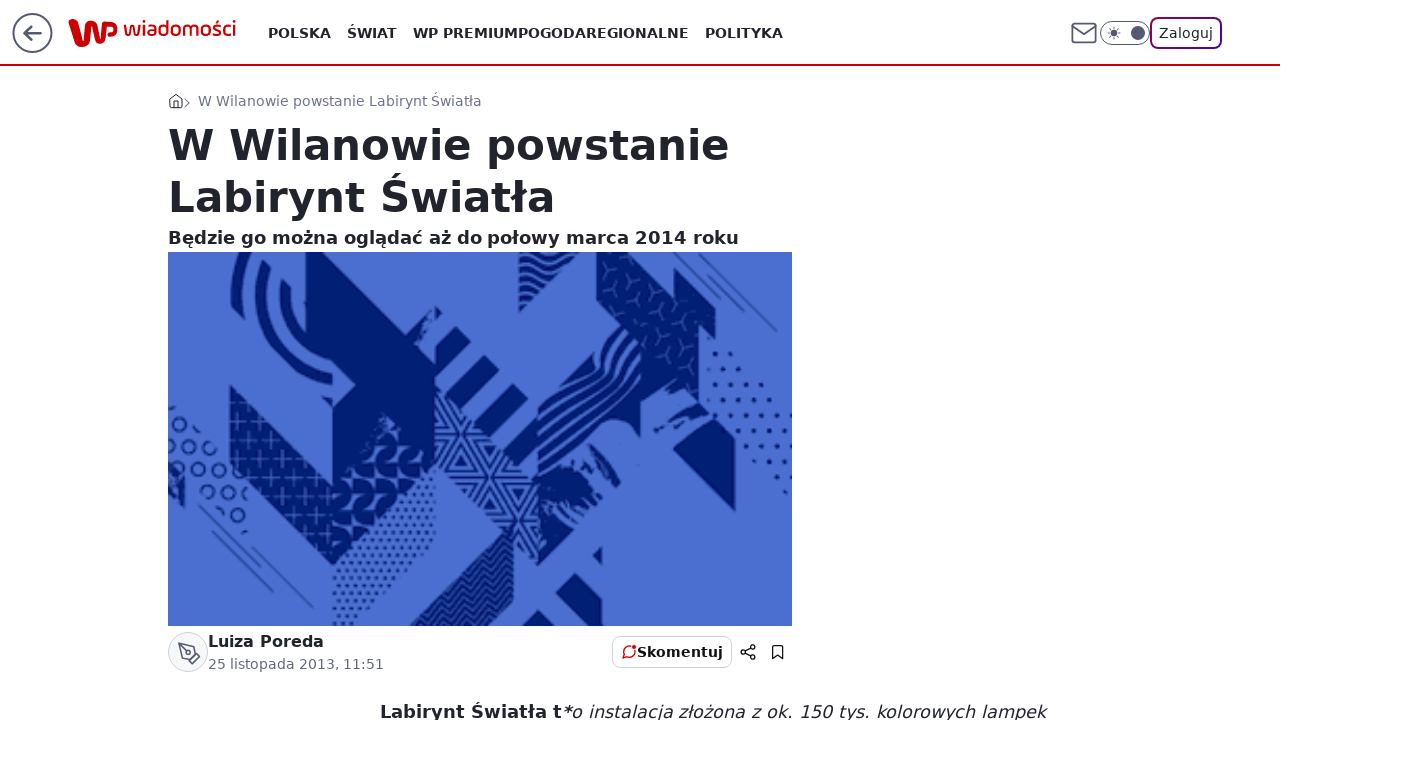

--- FILE ---
content_type: application/javascript
request_url: https://rek.www.wp.pl/gaf.js?rv=2&sn=wiadomosci&pvid=4a6d33a41b384ef421ad&rekids=234730&tVersion=A&phtml=wiadomosci.wp.pl%2Fwarszawa%2Fw-wilanowie-powstanie-labirynt-swiatla-6178466490087041a&abtest=adtech%7CPRGM-1047%7CA%3Badtech%7CPU-335%7CA%3Badtech%7CPRG-3468%7CB%3Badtech%7CPRGM-1036%7CD%3Badtech%7CFP-76%7CA%3Badtech%7CPRGM-1356%7CA%3Badtech%7CPRGM-1610%7CA%3Badtech%7CPRGM-1419%7CC%3Badtech%7CPRGM-1589%7CA%3Badtech%7CPRGM-1443%7CA%3Badtech%7CPRGM-1421%7CA%3Badtech%7CPRGM-1587%7CD%3Badtech%7CPRGM-1615%7CA%3Badtech%7CPRGM-1215%7CC&PWA_adbd=0&darkmode=0&highLayout=0&layout=wide&navType=navigate&cdl=0&ctype=article&ciab=IAB19&cid=6178466490087041&csystem=ncr&cdate=2013-11-25&REKtagi=mikolajki%3Bwilanow%3Bmuzeum_palac_w_wilanowie%3Bpalac_w_wilanowie%3Blabirynt_swiatla%3Bjak_dojechac_do_wilanowa%3Bmuzeum_w_wilanowie&vw=1280&vh=720&p1=0&spin=haeqqxg1&bcv=2
body_size: 4500
content:
haeqqxg1({"spin":"haeqqxg1","bunch":234730,"context":{"dsa":false,"minor":false,"bidRequestId":"d54e010a-90c7-499d-8b03-c580aac9c5d1","maConfig":{"timestamp":"2026-01-15T08:59:46.335Z"},"dfpConfig":{"timestamp":"2026-01-19T13:39:44.008Z"},"sda":[],"targeting":{"client":{},"server":{},"query":{"PWA_adbd":"0","REKtagi":"mikolajki;wilanow;muzeum_palac_w_wilanowie;palac_w_wilanowie;labirynt_swiatla;jak_dojechac_do_wilanowa;muzeum_w_wilanowie","abtest":"adtech|PRGM-1047|A;adtech|PU-335|A;adtech|PRG-3468|B;adtech|PRGM-1036|D;adtech|FP-76|A;adtech|PRGM-1356|A;adtech|PRGM-1610|A;adtech|PRGM-1419|C;adtech|PRGM-1589|A;adtech|PRGM-1443|A;adtech|PRGM-1421|A;adtech|PRGM-1587|D;adtech|PRGM-1615|A;adtech|PRGM-1215|C","bcv":"2","cdate":"2013-11-25","cdl":"0","ciab":"IAB19","cid":"6178466490087041","csystem":"ncr","ctype":"article","darkmode":"0","highLayout":"0","layout":"wide","navType":"navigate","p1":"0","phtml":"wiadomosci.wp.pl/warszawa/w-wilanowie-powstanie-labirynt-swiatla-6178466490087041a","pvid":"4a6d33a41b384ef421ad","rekids":"234730","rv":"2","sn":"wiadomosci","spin":"haeqqxg1","tVersion":"A","vh":"720","vw":"1280"}},"directOnly":0,"geo":{"country":"840","region":"","city":""},"statid":"","mlId":"","rshsd":"19","isRobot":false,"curr":{"EUR":4.2192,"USD":3.6346,"CHF":4.5302,"GBP":4.8692},"rv":"2","status":{"advf":2,"ma":2,"ma_ads-bidder":2,"ma_cpv-bidder":2,"ma_high-cpm-bidder":2}},"slots":{"10":{"delivered":"","campaign":null,"dfpConfig":null},"11":{"delivered":"1","campaign":null,"dfpConfig":{"placement":"/89844762/Desktop_Wiadomosci.wp.pl_x11_art","roshash":"BFIL","ceil":100,"sizes":[[336,280],[640,280],[300,250]],"namedSizes":["fluid"],"div":"div-gpt-ad-x11-art","targeting":{"DFPHASH":"AEHK","emptygaf":"0"},"gfp":"BFIL"}},"12":{"delivered":"1","campaign":null,"dfpConfig":{"placement":"/89844762/Desktop_Wiadomosci.wp.pl_x12_art","roshash":"BFIL","ceil":100,"sizes":[[336,280],[640,280],[300,250]],"namedSizes":["fluid"],"div":"div-gpt-ad-x12-art","targeting":{"DFPHASH":"AEHK","emptygaf":"0"},"gfp":"BFIL"}},"13":{"delivered":"1","campaign":null,"dfpConfig":{"placement":"/89844762/Desktop_Wiadomosci.wp.pl_x13_art","roshash":"BFIL","ceil":100,"sizes":[[336,280],[640,280],[300,250]],"namedSizes":["fluid"],"div":"div-gpt-ad-x13-art","targeting":{"DFPHASH":"AEHK","emptygaf":"0"},"gfp":"BFIL"}},"14":{"delivered":"1","campaign":null,"dfpConfig":{"placement":"/89844762/Desktop_Wiadomosci.wp.pl_x14_art","roshash":"BFIL","ceil":100,"sizes":[[336,280],[640,280],[300,250]],"namedSizes":["fluid"],"div":"div-gpt-ad-x14-art","targeting":{"DFPHASH":"AEHK","emptygaf":"0"},"gfp":"BFIL"}},"15":{"delivered":"1","campaign":null,"dfpConfig":{"placement":"/89844762/Desktop_Wiadomosci.wp.pl_x15_art","roshash":"BFIL","ceil":100,"sizes":[[728,90],[970,300],[950,90],[980,120],[980,90],[970,150],[970,90],[970,250],[930,180],[950,200],[750,100],[970,66],[750,200],[960,90],[970,100],[750,300],[970,200],[950,300]],"namedSizes":["fluid"],"div":"div-gpt-ad-x15-art","targeting":{"DFPHASH":"AEHK","emptygaf":"0"},"gfp":"BFIL"}},"16":{"delivered":"1","campaign":null,"dfpConfig":{"placement":"/89844762/Desktop_Wiadomosci.wp.pl_x16","roshash":"BFIL","ceil":100,"sizes":[[728,90],[970,300],[950,90],[980,120],[980,90],[970,150],[970,90],[970,250],[930,180],[950,200],[750,100],[970,66],[750,200],[960,90],[970,100],[750,300],[970,200],[950,300]],"namedSizes":["fluid"],"div":"div-gpt-ad-x16","targeting":{"DFPHASH":"AEHK","emptygaf":"0"},"gfp":"BFIL"}},"17":{"delivered":"1","campaign":null,"dfpConfig":{"placement":"/89844762/Desktop_Wiadomosci.wp.pl_x17","roshash":"BFIL","ceil":100,"sizes":[[728,90],[970,300],[950,90],[980,120],[980,90],[970,150],[970,90],[970,250],[930,180],[950,200],[750,100],[970,66],[750,200],[960,90],[970,100],[750,300],[970,200],[950,300]],"namedSizes":["fluid"],"div":"div-gpt-ad-x17","targeting":{"DFPHASH":"AEHK","emptygaf":"0"},"gfp":"BFIL"}},"18":{"delivered":"1","campaign":null,"dfpConfig":{"placement":"/89844762/Desktop_Wiadomosci.wp.pl_x18","roshash":"BFIL","ceil":100,"sizes":[[728,90],[970,300],[950,90],[980,120],[980,90],[970,150],[970,90],[970,250],[930,180],[950,200],[750,100],[970,66],[750,200],[960,90],[970,100],[750,300],[970,200],[950,300]],"namedSizes":["fluid"],"div":"div-gpt-ad-x18","targeting":{"DFPHASH":"AEHK","emptygaf":"0"},"gfp":"BFIL"}},"19":{"delivered":"1","campaign":null,"dfpConfig":{"placement":"/89844762/Desktop_Wiadomosci.wp.pl_x19","roshash":"BFIL","ceil":100,"sizes":[[728,90],[970,300],[950,90],[980,120],[980,90],[970,150],[970,90],[970,250],[930,180],[950,200],[750,100],[970,66],[750,200],[960,90],[970,100],[750,300],[970,200],[950,300]],"namedSizes":["fluid"],"div":"div-gpt-ad-x19","targeting":{"DFPHASH":"AEHK","emptygaf":"0"},"gfp":"BFIL"}},"2":{"delivered":"1","campaign":null,"dfpConfig":{"placement":"/89844762/Desktop_Wiadomosci.wp.pl_x02","roshash":"CKNQ","ceil":100,"sizes":[[970,300],[970,600],[750,300],[950,300],[980,600],[1920,870],[1200,600],[750,400],[960,640]],"namedSizes":["fluid"],"div":"div-gpt-ad-x02","targeting":{"DFPHASH":"BJMP","emptygaf":"0"},"gfp":"CKNQ"}},"24":{"delivered":"","campaign":null,"dfpConfig":null},"25":{"delivered":"1","campaign":null,"dfpConfig":{"placement":"/89844762/Desktop_Wiadomosci.wp.pl_x25_art","roshash":"BFIL","ceil":100,"sizes":[[336,280],[640,280],[300,250]],"namedSizes":["fluid"],"div":"div-gpt-ad-x25-art","targeting":{"DFPHASH":"AEHK","emptygaf":"0"},"gfp":"BFIL"}},"27":{"delivered":"1","campaign":null,"dfpConfig":{"placement":"/89844762/Desktop_Wiadomosci.wp.pl_x27_art","roshash":"BFIL","ceil":100,"sizes":[[160,600]],"namedSizes":["fluid"],"div":"div-gpt-ad-x27-art","targeting":{"DFPHASH":"AEHK","emptygaf":"0"},"gfp":"BFIL"}},"28":{"delivered":"","campaign":null,"dfpConfig":null},"29":{"delivered":"","campaign":null,"dfpConfig":null},"3":{"delivered":"1","campaign":{"id":"188508","capping":"PWAck=27120703\u0026PWAclt=24","adm":{"bunch":"234730","creations":[{"height":600,"mod":"stiltedBanner","pixels":["//ad.doubleclick.net/ddm/trackimp/N1957659.2133700WP/B34885807.437940562;dc_trk_aid=631208180;dc_trk_cid=248765862;ord=1768845740;dc_lat=;dc_rdid=;tag_for_child_directed_treatment=;tfua=;gdpr=${GDPR};gdpr_consent=${GDPR_CONSENT_755};ltd=${LIMITED_ADS};dc_tdv=1?"],"showLabel":true,"src":"https://mamc.wpcdn.pl/188508/1768483812663/1260x600/1260x600/index.html","trackers":{"click":[""],"cview":["//ma.wp.pl/ma.gif?clid=de722beda2adf178cb2a229b728519d3\u0026SN=wiadomosci\u0026pvid=4a6d33a41b384ef421ad\u0026action=cvimp\u0026pg=wiadomosci.wp.pl\u0026par=hBudgetRate%3DBEHKNQT%26contentID%3D6178466490087041%26utility%3Dv6islIUVb3-zBruJEgwIxp0QQKOBunueQ5zzTXUwpzGY3StWlz_-Ol8uX_QEf6JR%26platform%3D8%26inver%3D2%26org_id%3D25%26iabSiteCategories%3D%26pvid%3D4a6d33a41b384ef421ad%26seatFee%3Dks6khVxI3vNCqIbYiYfmnwPrN1wrPYT5cl1tRtMbMnQ%26editedTimestamp%3D1768483974%26slotSizeWxH%3D1260x600%26emission%3D3027443%26is_robot%3D0%26rekid%3D234730%26domain%3Dwiadomosci.wp.pl%26slotID%3D003%26targetDomain%3Dhbomax.com%26test%3D0%26workfID%3D188508%26client_id%3D32754%26hBidPrice%3DBEHKNQT%26medium%3Ddisplay%26bidReqID%3Dd54e010a-90c7-499d-8b03-c580aac9c5d1%26seatID%3Dde722beda2adf178cb2a229b728519d3%26source%3DTG%26ttl%3D1768932140%26bidderID%3D11%26isDev%3Dfalse%26device%3DPERSONAL_COMPUTER%26creationID%3D1471696%26sn%3Dwiadomosci%26geo%3D840%253B%253B%26partnerID%3D%26publisherID%3D308%26ip%3D-j_j-E1gGxU0lU6nfznXvU6gWlEV-AKb9yLhQs550Tw%26cur%3DPLN%26billing%3Dcpv%26order%3D265765%26is_adblock%3D0%26bidTimestamp%3D1768845740%26conversionValue%3D0%26ssp%3Dwp.pl%26userID%3D__UNKNOWN_TELL_US__%26tpID%3D1403745%26pricingModel%3D2XBkdQVaEFBGgGQiJZjknkZ4pMk-O49COGIEQ_fllBI%26iabPageCategories%3D"],"impression":["//ma.wp.pl/ma.gif?clid=de722beda2adf178cb2a229b728519d3\u0026SN=wiadomosci\u0026pvid=4a6d33a41b384ef421ad\u0026action=delivery\u0026pg=wiadomosci.wp.pl\u0026seqTtl=1770767999\u0026par=rekid%3D234730%26domain%3Dwiadomosci.wp.pl%26slotID%3D003%26targetDomain%3Dhbomax.com%26test%3D0%26workfID%3D188508%26client_id%3D32754%26hBidPrice%3DBEHKNQT%26medium%3Ddisplay%26bidReqID%3Dd54e010a-90c7-499d-8b03-c580aac9c5d1%26seatID%3Dde722beda2adf178cb2a229b728519d3%26source%3DTG%26ttl%3D1768932140%26bidderID%3D11%26isDev%3Dfalse%26device%3DPERSONAL_COMPUTER%26creationID%3D1471696%26sn%3Dwiadomosci%26geo%3D840%253B%253B%26partnerID%3D%26publisherID%3D308%26ip%3D-j_j-E1gGxU0lU6nfznXvU6gWlEV-AKb9yLhQs550Tw%26cur%3DPLN%26billing%3Dcpv%26order%3D265765%26is_adblock%3D0%26bidTimestamp%3D1768845740%26conversionValue%3D0%26ssp%3Dwp.pl%26userID%3D__UNKNOWN_TELL_US__%26tpID%3D1403745%26pricingModel%3D2XBkdQVaEFBGgGQiJZjknkZ4pMk-O49COGIEQ_fllBI%26iabPageCategories%3D%26hBudgetRate%3DBEHKNQT%26contentID%3D6178466490087041%26utility%3Dv6islIUVb3-zBruJEgwIxp0QQKOBunueQ5zzTXUwpzGY3StWlz_-Ol8uX_QEf6JR%26platform%3D8%26inver%3D2%26org_id%3D25%26iabSiteCategories%3D%26pvid%3D4a6d33a41b384ef421ad%26seatFee%3Dks6khVxI3vNCqIbYiYfmnwPrN1wrPYT5cl1tRtMbMnQ%26editedTimestamp%3D1768483974%26slotSizeWxH%3D1260x600%26emission%3D3027443%26is_robot%3D0"],"view":["//ma.wp.pl/ma.gif?clid=de722beda2adf178cb2a229b728519d3\u0026SN=wiadomosci\u0026pvid=4a6d33a41b384ef421ad\u0026action=view\u0026pg=wiadomosci.wp.pl\u0026par=inver%3D2%26org_id%3D25%26iabSiteCategories%3D%26pvid%3D4a6d33a41b384ef421ad%26seatFee%3Dks6khVxI3vNCqIbYiYfmnwPrN1wrPYT5cl1tRtMbMnQ%26editedTimestamp%3D1768483974%26slotSizeWxH%3D1260x600%26emission%3D3027443%26is_robot%3D0%26rekid%3D234730%26domain%3Dwiadomosci.wp.pl%26slotID%3D003%26targetDomain%3Dhbomax.com%26test%3D0%26workfID%3D188508%26client_id%3D32754%26hBidPrice%3DBEHKNQT%26medium%3Ddisplay%26bidReqID%3Dd54e010a-90c7-499d-8b03-c580aac9c5d1%26seatID%3Dde722beda2adf178cb2a229b728519d3%26source%3DTG%26ttl%3D1768932140%26bidderID%3D11%26isDev%3Dfalse%26device%3DPERSONAL_COMPUTER%26creationID%3D1471696%26sn%3Dwiadomosci%26geo%3D840%253B%253B%26partnerID%3D%26publisherID%3D308%26ip%3D-j_j-E1gGxU0lU6nfznXvU6gWlEV-AKb9yLhQs550Tw%26cur%3DPLN%26billing%3Dcpv%26order%3D265765%26is_adblock%3D0%26bidTimestamp%3D1768845740%26conversionValue%3D0%26ssp%3Dwp.pl%26userID%3D__UNKNOWN_TELL_US__%26tpID%3D1403745%26pricingModel%3D2XBkdQVaEFBGgGQiJZjknkZ4pMk-O49COGIEQ_fllBI%26iabPageCategories%3D%26hBudgetRate%3DBEHKNQT%26contentID%3D6178466490087041%26utility%3Dv6islIUVb3-zBruJEgwIxp0QQKOBunueQ5zzTXUwpzGY3StWlz_-Ol8uX_QEf6JR%26platform%3D8"]},"transparentPlaceholder":false,"type":"iframe","url":"https://ad.doubleclick.net/ddm/trackclk/N1957659.2133700WP/B34885807.437940562;dc_trk_aid=631208180;dc_trk_cid=248765862;dc_lat=;dc_rdid=;tag_for_child_directed_treatment=;tfua=;gdpr=${GDPR};gdpr_consent=${GDPR_CONSENT_755};ltd=${LIMITED_ADS};dc_tdv=1","viewability":{"scripts":["//cdn.doubleverify.com/dvbm.js#ctx=27797635\u0026cmp=34885807\u0026sid=9539995\u0026plc=437940562\u0026advid=27797635\u0026mon=1\u0026blk=0\u0026gdpr=${GDPR}\u0026gdpr_consent=${GDPR_CONSENT_126}\u0026advwf=2"]},"width":1260},{"height":600,"mod":"stiltedBanner","pixels":["//ad.doubleclick.net/ddm/trackimp/N1957659.2133700WP/B34885807.437940562;dc_trk_aid=631208180;dc_trk_cid=248765862;ord=1768845740;dc_lat=;dc_rdid=;tag_for_child_directed_treatment=;tfua=;gdpr=${GDPR};gdpr_consent=${GDPR_CONSENT_755};ltd=${LIMITED_ADS};dc_tdv=1?"],"showLabel":true,"src":"https://mamc.wpcdn.pl/188508/1768483800964/940x600/940x600/index.html","trackers":{"click":[""],"cview":["//ma.wp.pl/ma.gif?clid=de722beda2adf178cb2a229b728519d3\u0026SN=wiadomosci\u0026pvid=4a6d33a41b384ef421ad\u0026action=cvimp\u0026pg=wiadomosci.wp.pl\u0026par=hBudgetRate%3DBEHKNQT%26contentID%3D6178466490087041%26utility%3Dv6islIUVb3-zBruJEgwIxp0QQKOBunueQ5zzTXUwpzGY3StWlz_-Ol8uX_QEf6JR%26platform%3D8%26inver%3D2%26org_id%3D25%26iabSiteCategories%3D%26pvid%3D4a6d33a41b384ef421ad%26seatFee%3Dks6khVxI3vNCqIbYiYfmnwPrN1wrPYT5cl1tRtMbMnQ%26editedTimestamp%3D1768483974%26slotSizeWxH%3D1260x600%26emission%3D3027443%26is_robot%3D0%26rekid%3D234730%26domain%3Dwiadomosci.wp.pl%26slotID%3D003%26targetDomain%3Dhbomax.com%26test%3D0%26workfID%3D188508%26client_id%3D32754%26hBidPrice%3DBEHKNQT%26medium%3Ddisplay%26bidReqID%3Dd54e010a-90c7-499d-8b03-c580aac9c5d1%26seatID%3Dde722beda2adf178cb2a229b728519d3%26source%3DTG%26ttl%3D1768932140%26bidderID%3D11%26isDev%3Dfalse%26device%3DPERSONAL_COMPUTER%26creationID%3D1471696%26sn%3Dwiadomosci%26geo%3D840%253B%253B%26partnerID%3D%26publisherID%3D308%26ip%3D-j_j-E1gGxU0lU6nfznXvU6gWlEV-AKb9yLhQs550Tw%26cur%3DPLN%26billing%3Dcpv%26order%3D265765%26is_adblock%3D0%26bidTimestamp%3D1768845740%26conversionValue%3D0%26ssp%3Dwp.pl%26userID%3D__UNKNOWN_TELL_US__%26tpID%3D1403745%26pricingModel%3D2XBkdQVaEFBGgGQiJZjknkZ4pMk-O49COGIEQ_fllBI%26iabPageCategories%3D"],"impression":["//ma.wp.pl/ma.gif?clid=de722beda2adf178cb2a229b728519d3\u0026SN=wiadomosci\u0026pvid=4a6d33a41b384ef421ad\u0026action=delivery\u0026pg=wiadomosci.wp.pl\u0026seqTtl=1770767999\u0026par=rekid%3D234730%26domain%3Dwiadomosci.wp.pl%26slotID%3D003%26targetDomain%3Dhbomax.com%26test%3D0%26workfID%3D188508%26client_id%3D32754%26hBidPrice%3DBEHKNQT%26medium%3Ddisplay%26bidReqID%3Dd54e010a-90c7-499d-8b03-c580aac9c5d1%26seatID%3Dde722beda2adf178cb2a229b728519d3%26source%3DTG%26ttl%3D1768932140%26bidderID%3D11%26isDev%3Dfalse%26device%3DPERSONAL_COMPUTER%26creationID%3D1471696%26sn%3Dwiadomosci%26geo%3D840%253B%253B%26partnerID%3D%26publisherID%3D308%26ip%3D-j_j-E1gGxU0lU6nfznXvU6gWlEV-AKb9yLhQs550Tw%26cur%3DPLN%26billing%3Dcpv%26order%3D265765%26is_adblock%3D0%26bidTimestamp%3D1768845740%26conversionValue%3D0%26ssp%3Dwp.pl%26userID%3D__UNKNOWN_TELL_US__%26tpID%3D1403745%26pricingModel%3D2XBkdQVaEFBGgGQiJZjknkZ4pMk-O49COGIEQ_fllBI%26iabPageCategories%3D%26hBudgetRate%3DBEHKNQT%26contentID%3D6178466490087041%26utility%3Dv6islIUVb3-zBruJEgwIxp0QQKOBunueQ5zzTXUwpzGY3StWlz_-Ol8uX_QEf6JR%26platform%3D8%26inver%3D2%26org_id%3D25%26iabSiteCategories%3D%26pvid%3D4a6d33a41b384ef421ad%26seatFee%3Dks6khVxI3vNCqIbYiYfmnwPrN1wrPYT5cl1tRtMbMnQ%26editedTimestamp%3D1768483974%26slotSizeWxH%3D1260x600%26emission%3D3027443%26is_robot%3D0"],"view":["//ma.wp.pl/ma.gif?clid=de722beda2adf178cb2a229b728519d3\u0026SN=wiadomosci\u0026pvid=4a6d33a41b384ef421ad\u0026action=view\u0026pg=wiadomosci.wp.pl\u0026par=inver%3D2%26org_id%3D25%26iabSiteCategories%3D%26pvid%3D4a6d33a41b384ef421ad%26seatFee%3Dks6khVxI3vNCqIbYiYfmnwPrN1wrPYT5cl1tRtMbMnQ%26editedTimestamp%3D1768483974%26slotSizeWxH%3D1260x600%26emission%3D3027443%26is_robot%3D0%26rekid%3D234730%26domain%3Dwiadomosci.wp.pl%26slotID%3D003%26targetDomain%3Dhbomax.com%26test%3D0%26workfID%3D188508%26client_id%3D32754%26hBidPrice%3DBEHKNQT%26medium%3Ddisplay%26bidReqID%3Dd54e010a-90c7-499d-8b03-c580aac9c5d1%26seatID%3Dde722beda2adf178cb2a229b728519d3%26source%3DTG%26ttl%3D1768932140%26bidderID%3D11%26isDev%3Dfalse%26device%3DPERSONAL_COMPUTER%26creationID%3D1471696%26sn%3Dwiadomosci%26geo%3D840%253B%253B%26partnerID%3D%26publisherID%3D308%26ip%3D-j_j-E1gGxU0lU6nfznXvU6gWlEV-AKb9yLhQs550Tw%26cur%3DPLN%26billing%3Dcpv%26order%3D265765%26is_adblock%3D0%26bidTimestamp%3D1768845740%26conversionValue%3D0%26ssp%3Dwp.pl%26userID%3D__UNKNOWN_TELL_US__%26tpID%3D1403745%26pricingModel%3D2XBkdQVaEFBGgGQiJZjknkZ4pMk-O49COGIEQ_fllBI%26iabPageCategories%3D%26hBudgetRate%3DBEHKNQT%26contentID%3D6178466490087041%26utility%3Dv6islIUVb3-zBruJEgwIxp0QQKOBunueQ5zzTXUwpzGY3StWlz_-Ol8uX_QEf6JR%26platform%3D8"]},"transparentPlaceholder":false,"type":"iframe","url":"https://ad.doubleclick.net/ddm/trackclk/N1957659.2133700WP/B34885807.437940562;dc_trk_aid=631208180;dc_trk_cid=248765862;dc_lat=;dc_rdid=;tag_for_child_directed_treatment=;tfua=;gdpr=${GDPR};gdpr_consent=${GDPR_CONSENT_755};ltd=${LIMITED_ADS};dc_tdv=1","viewability":{"scripts":["//cdn.doubleverify.com/dvbm.js#ctx=27797635\u0026cmp=34885807\u0026sid=9539995\u0026plc=437940562\u0026advid=27797635\u0026mon=1\u0026blk=0\u0026gdpr=${GDPR}\u0026gdpr_consent=${GDPR_CONSENT_126}\u0026advwf=2"]},"width":940}],"redir":"https://ma.wp.pl/redirma?SN=wiadomosci\u0026pvid=4a6d33a41b384ef421ad\u0026par=domain%3Dwiadomosci.wp.pl%26slotID%3D003%26partnerID%3D%26ip%3D-j_j-E1gGxU0lU6nfznXvU6gWlEV-AKb9yLhQs550Tw%26cur%3DPLN%26bidTimestamp%3D1768845740%26tpID%3D1403745%26iabPageCategories%3D%26utility%3Dv6islIUVb3-zBruJEgwIxp0QQKOBunueQ5zzTXUwpzGY3StWlz_-Ol8uX_QEf6JR%26rekid%3D234730%26targetDomain%3Dhbomax.com%26medium%3Ddisplay%26contentID%3D6178466490087041%26iabSiteCategories%3D%26seatFee%3Dks6khVxI3vNCqIbYiYfmnwPrN1wrPYT5cl1tRtMbMnQ%26workfID%3D188508%26hBidPrice%3DBEHKNQT%26bidderID%3D11%26device%3DPERSONAL_COMPUTER%26geo%3D840%253B%253B%26userID%3D__UNKNOWN_TELL_US__%26is_robot%3D0%26ttl%3D1768932140%26sn%3Dwiadomosci%26ssp%3Dwp.pl%26inver%3D2%26pvid%3D4a6d33a41b384ef421ad%26emission%3D3027443%26seatID%3Dde722beda2adf178cb2a229b728519d3%26creationID%3D1471696%26slotSizeWxH%3D1260x600%26billing%3Dcpv%26order%3D265765%26is_adblock%3D0%26conversionValue%3D0%26platform%3D8%26source%3DTG%26isDev%3Dfalse%26pricingModel%3D2XBkdQVaEFBGgGQiJZjknkZ4pMk-O49COGIEQ_fllBI%26test%3D0%26client_id%3D32754%26bidReqID%3Dd54e010a-90c7-499d-8b03-c580aac9c5d1%26publisherID%3D308%26hBudgetRate%3DBEHKNQT%26org_id%3D25%26editedTimestamp%3D1768483974\u0026url=","slot":"3"},"creative":{"Id":"1471696","provider":"ma_cpv-bidder","roshash":"BEHK","height":600,"width":1260,"touchpointId":"1403745","source":{"bidder":"cpv-bidder"}},"sellingModel":{"directOnly":1,"model":"CPM_INT"}},"dfpConfig":null},"32":{"delivered":"1","campaign":null,"dfpConfig":{"placement":"/89844762/Desktop_Wiadomosci.wp.pl_x32_art","roshash":"BFIL","ceil":100,"sizes":[[336,280],[640,280],[300,250]],"namedSizes":["fluid"],"div":"div-gpt-ad-x32-art","targeting":{"DFPHASH":"AEHK","emptygaf":"0"},"gfp":"BFIL"}},"33":{"delivered":"1","campaign":null,"dfpConfig":{"placement":"/89844762/Desktop_Wiadomosci.wp.pl_x33_art","roshash":"BFIL","ceil":100,"sizes":[[336,280],[640,280],[300,250]],"namedSizes":["fluid"],"div":"div-gpt-ad-x33-art","targeting":{"DFPHASH":"AEHK","emptygaf":"0"},"gfp":"BFIL"}},"34":{"delivered":"1","campaign":null,"dfpConfig":{"placement":"/89844762/Desktop_Wiadomosci.wp.pl_x34_art","roshash":"BFIL","ceil":100,"sizes":[[300,250]],"namedSizes":["fluid"],"div":"div-gpt-ad-x34-art","targeting":{"DFPHASH":"AEHK","emptygaf":"0"},"gfp":"BFIL"}},"35":{"delivered":"1","campaign":null,"dfpConfig":{"placement":"/89844762/Desktop_Wiadomosci.wp.pl_x35_art","roshash":"BFIL","ceil":100,"sizes":[[300,600],[300,250]],"namedSizes":["fluid"],"div":"div-gpt-ad-x35-art","targeting":{"DFPHASH":"AEHK","emptygaf":"0"},"gfp":"BFIL"}},"36":{"delivered":"1","campaign":null,"dfpConfig":{"placement":"/89844762/Desktop_Wiadomosci.wp.pl_x36_art","roshash":"BFIL","ceil":100,"sizes":[[300,600],[300,250]],"namedSizes":["fluid"],"div":"div-gpt-ad-x36-art","targeting":{"DFPHASH":"AEHK","emptygaf":"0"},"gfp":"BFIL"}},"37":{"delivered":"1","campaign":null,"dfpConfig":{"placement":"/89844762/Desktop_Wiadomosci.wp.pl_x37_art","roshash":"BFIL","ceil":100,"sizes":[[300,600],[300,250]],"namedSizes":["fluid"],"div":"div-gpt-ad-x37-art","targeting":{"DFPHASH":"AEHK","emptygaf":"0"},"gfp":"BFIL"}},"40":{"delivered":"1","campaign":null,"dfpConfig":{"placement":"/89844762/Desktop_Wiadomosci.wp.pl_x40","roshash":"BGJM","ceil":100,"sizes":[[300,250]],"namedSizes":["fluid"],"div":"div-gpt-ad-x40","targeting":{"DFPHASH":"AFIL","emptygaf":"0"},"gfp":"BGJM"}},"5":{"lazy":1,"delivered":"1","campaign":{"id":"188651","adm":{"bunch":"234730","creations":[{"height":280,"showLabel":true,"src":"https://mamc.wpcdn.pl/188651/1768573982598/b[43].jpg","trackers":{"click":[""],"cview":["//ma.wp.pl/ma.gif?clid=a34bb419bc1345d54896e03c36043d43\u0026SN=wiadomosci\u0026pvid=4a6d33a41b384ef421ad\u0026action=cvimp\u0026pg=wiadomosci.wp.pl\u0026par=org_id%3D25%26is_robot%3D0%26hBudgetRate%3DBEHKNQT%26ssp%3Dwp.pl%26device%3DPERSONAL_COMPUTER%26billing%3Dcpv%26iabPageCategories%3D%26sn%3Dwiadomosci%26bidderID%3D11%26source%3DTG%26is_adblock%3D0%26bidReqID%3Dd54e010a-90c7-499d-8b03-c580aac9c5d1%26slotID%3D005%26test%3D0%26workfID%3D188651%26seatFee%3DoUV2BaMSQ15VpxHsiZ7CmPdcbx3uyigteXGJvv843NA%26geo%3D840%253B%253B%26partnerID%3D%26utility%3Denp5nIP7xPcnwuMlKy-DCCz-X3hgNa9UvcyFHec7Ptyo89Bbp3t-4OBfJF1K_R7r%26platform%3D8%26conversionValue%3D0%26domain%3Dwiadomosci.wp.pl%26editedTimestamp%3D1768574250%26bidTimestamp%3D1768845740%26userID%3D__UNKNOWN_TELL_US__%26targetDomain%3Dwojas.pl%26emission%3D3045402%26pricingModel%3DdTxYSdjVG1FImh48GZ4wjttKNq7i6eYm32NhVqif21I%26pvid%3D4a6d33a41b384ef421ad%26contentID%3D6178466490087041%26creationID%3D1473564%26order%3D266261%26isDev%3Dfalse%26capping%3D1%26medium%3Ddisplay%26publisherID%3D308%26slotSizeWxH%3D640x280%26tpID%3D1404446%26client_id%3D51440%26iabSiteCategories%3D%26ttl%3D1768932140%26hBidPrice%3DBEHKNQT%26rekid%3D234730%26inver%3D2%26ip%3DQXWVNs8rMr73O40CYnwAJmkqTrTS19sHPe3sGXT49vk%26cur%3DPLN%26seatID%3Da34bb419bc1345d54896e03c36043d43"],"impression":["//ma.wp.pl/ma.gif?clid=a34bb419bc1345d54896e03c36043d43\u0026SN=wiadomosci\u0026pvid=4a6d33a41b384ef421ad\u0026action=delivery\u0026pg=wiadomosci.wp.pl\u0026par=creationID%3D1473564%26order%3D266261%26isDev%3Dfalse%26capping%3D1%26medium%3Ddisplay%26publisherID%3D308%26slotSizeWxH%3D640x280%26tpID%3D1404446%26client_id%3D51440%26iabSiteCategories%3D%26ttl%3D1768932140%26hBidPrice%3DBEHKNQT%26rekid%3D234730%26inver%3D2%26ip%3DQXWVNs8rMr73O40CYnwAJmkqTrTS19sHPe3sGXT49vk%26cur%3DPLN%26seatID%3Da34bb419bc1345d54896e03c36043d43%26org_id%3D25%26is_robot%3D0%26hBudgetRate%3DBEHKNQT%26ssp%3Dwp.pl%26device%3DPERSONAL_COMPUTER%26billing%3Dcpv%26iabPageCategories%3D%26sn%3Dwiadomosci%26bidderID%3D11%26source%3DTG%26is_adblock%3D0%26bidReqID%3Dd54e010a-90c7-499d-8b03-c580aac9c5d1%26slotID%3D005%26test%3D0%26workfID%3D188651%26seatFee%3DoUV2BaMSQ15VpxHsiZ7CmPdcbx3uyigteXGJvv843NA%26geo%3D840%253B%253B%26partnerID%3D%26utility%3Denp5nIP7xPcnwuMlKy-DCCz-X3hgNa9UvcyFHec7Ptyo89Bbp3t-4OBfJF1K_R7r%26platform%3D8%26conversionValue%3D0%26domain%3Dwiadomosci.wp.pl%26editedTimestamp%3D1768574250%26bidTimestamp%3D1768845740%26userID%3D__UNKNOWN_TELL_US__%26targetDomain%3Dwojas.pl%26emission%3D3045402%26pricingModel%3DdTxYSdjVG1FImh48GZ4wjttKNq7i6eYm32NhVqif21I%26pvid%3D4a6d33a41b384ef421ad%26contentID%3D6178466490087041"],"view":["//ma.wp.pl/ma.gif?clid=a34bb419bc1345d54896e03c36043d43\u0026SN=wiadomosci\u0026pvid=4a6d33a41b384ef421ad\u0026action=view\u0026pg=wiadomosci.wp.pl\u0026par=sn%3Dwiadomosci%26bidderID%3D11%26source%3DTG%26is_adblock%3D0%26bidReqID%3Dd54e010a-90c7-499d-8b03-c580aac9c5d1%26slotID%3D005%26test%3D0%26workfID%3D188651%26seatFee%3DoUV2BaMSQ15VpxHsiZ7CmPdcbx3uyigteXGJvv843NA%26geo%3D840%253B%253B%26partnerID%3D%26utility%3Denp5nIP7xPcnwuMlKy-DCCz-X3hgNa9UvcyFHec7Ptyo89Bbp3t-4OBfJF1K_R7r%26platform%3D8%26conversionValue%3D0%26domain%3Dwiadomosci.wp.pl%26editedTimestamp%3D1768574250%26bidTimestamp%3D1768845740%26userID%3D__UNKNOWN_TELL_US__%26targetDomain%3Dwojas.pl%26emission%3D3045402%26pricingModel%3DdTxYSdjVG1FImh48GZ4wjttKNq7i6eYm32NhVqif21I%26pvid%3D4a6d33a41b384ef421ad%26contentID%3D6178466490087041%26creationID%3D1473564%26order%3D266261%26isDev%3Dfalse%26capping%3D1%26medium%3Ddisplay%26publisherID%3D308%26slotSizeWxH%3D640x280%26tpID%3D1404446%26client_id%3D51440%26iabSiteCategories%3D%26ttl%3D1768932140%26hBidPrice%3DBEHKNQT%26rekid%3D234730%26inver%3D2%26ip%3DQXWVNs8rMr73O40CYnwAJmkqTrTS19sHPe3sGXT49vk%26cur%3DPLN%26seatID%3Da34bb419bc1345d54896e03c36043d43%26org_id%3D25%26is_robot%3D0%26hBudgetRate%3DBEHKNQT%26ssp%3Dwp.pl%26device%3DPERSONAL_COMPUTER%26billing%3Dcpv%26iabPageCategories%3D"]},"transparentPlaceholder":false,"type":"image","url":"https://wojas.pl/winter20/kolekcja-meskie?utm_source=wp\u0026utm_medium=MidText_Artykuly_WPM\u0026utm_campaign=WINTER_b_desktop","width":640}],"redir":"https://ma.wp.pl/redirma?SN=wiadomosci\u0026pvid=4a6d33a41b384ef421ad\u0026par=bidderID%3D11%26contentID%3D6178466490087041%26isDev%3Dfalse%26publisherID%3D308%26org_id%3D25%26geo%3D840%253B%253B%26utility%3Denp5nIP7xPcnwuMlKy-DCCz-X3hgNa9UvcyFHec7Ptyo89Bbp3t-4OBfJF1K_R7r%26domain%3Dwiadomosci.wp.pl%26slotSizeWxH%3D640x280%26seatID%3Da34bb419bc1345d54896e03c36043d43%26ssp%3Dwp.pl%26source%3DTG%26bidReqID%3Dd54e010a-90c7-499d-8b03-c580aac9c5d1%26partnerID%3D%26emission%3D3045402%26workfID%3D188651%26platform%3D8%26conversionValue%3D0%26order%3D266261%26tpID%3D1404446%26is_robot%3D0%26sn%3Dwiadomosci%26hBidPrice%3DBEHKNQT%26ip%3DQXWVNs8rMr73O40CYnwAJmkqTrTS19sHPe3sGXT49vk%26hBudgetRate%3DBEHKNQT%26is_adblock%3D0%26seatFee%3DoUV2BaMSQ15VpxHsiZ7CmPdcbx3uyigteXGJvv843NA%26editedTimestamp%3D1768574250%26bidTimestamp%3D1768845740%26rekid%3D234730%26cur%3DPLN%26billing%3Dcpv%26userID%3D__UNKNOWN_TELL_US__%26targetDomain%3Dwojas.pl%26pricingModel%3DdTxYSdjVG1FImh48GZ4wjttKNq7i6eYm32NhVqif21I%26client_id%3D51440%26inver%3D2%26device%3DPERSONAL_COMPUTER%26slotID%3D005%26test%3D0%26iabPageCategories%3D%26pvid%3D4a6d33a41b384ef421ad%26creationID%3D1473564%26capping%3D1%26medium%3Ddisplay%26iabSiteCategories%3D%26ttl%3D1768932140\u0026url=","slot":"5"},"creative":{"Id":"1473564","provider":"ma_cpv-bidder","roshash":"BEHK","height":280,"width":640,"touchpointId":"1404446","source":{"bidder":"cpv-bidder"}},"sellingModel":{"directOnly":1,"model":"CPM_INT"}},"dfpConfig":null},"50":{"delivered":"1","campaign":null,"dfpConfig":{"placement":"/89844762/Desktop_Wiadomosci.wp.pl_x50_art","roshash":"BFIL","ceil":100,"sizes":[[728,90],[970,300],[950,90],[980,120],[980,90],[970,150],[970,90],[970,250],[930,180],[950,200],[750,100],[970,66],[750,200],[960,90],[970,100],[750,300],[970,200],[950,300]],"namedSizes":["fluid"],"div":"div-gpt-ad-x50-art","targeting":{"DFPHASH":"AEHK","emptygaf":"0"},"gfp":"BFIL"}},"52":{"delivered":"1","campaign":null,"dfpConfig":{"placement":"/89844762/Desktop_Wiadomosci.wp.pl_x52_art","roshash":"BFIL","ceil":100,"sizes":[[300,250]],"namedSizes":["fluid"],"div":"div-gpt-ad-x52-art","targeting":{"DFPHASH":"AEHK","emptygaf":"0"},"gfp":"BFIL"}},"529":{"delivered":"1","campaign":null,"dfpConfig":{"placement":"/89844762/Desktop_Wiadomosci.wp.pl_x529","roshash":"BFIL","ceil":100,"sizes":[[300,250]],"namedSizes":["fluid"],"div":"div-gpt-ad-x529","targeting":{"DFPHASH":"AEHK","emptygaf":"0"},"gfp":"BFIL"}},"53":{"delivered":"1","campaign":null,"dfpConfig":{"placement":"/89844762/Desktop_Wiadomosci.wp.pl_x53_art","roshash":"BFIL","ceil":100,"sizes":[[728,90],[970,300],[950,90],[980,120],[980,90],[970,150],[970,600],[970,90],[970,250],[930,180],[950,200],[750,100],[970,66],[750,200],[960,90],[970,100],[750,300],[970,200],[940,600]],"namedSizes":["fluid"],"div":"div-gpt-ad-x53-art","targeting":{"DFPHASH":"AEHK","emptygaf":"0"},"gfp":"BFIL"}},"531":{"delivered":"1","campaign":null,"dfpConfig":{"placement":"/89844762/Desktop_Wiadomosci.wp.pl_x531","roshash":"BFIL","ceil":100,"sizes":[[300,250]],"namedSizes":["fluid"],"div":"div-gpt-ad-x531","targeting":{"DFPHASH":"AEHK","emptygaf":"0"},"gfp":"BFIL"}},"541":{"delivered":"1","campaign":null,"dfpConfig":{"placement":"/89844762/Desktop_Wiadomosci.wp.pl_x541_art","roshash":"BFIL","ceil":100,"sizes":[[300,600],[300,250]],"namedSizes":["fluid"],"div":"div-gpt-ad-x541-art","targeting":{"DFPHASH":"AEHK","emptygaf":"0"},"gfp":"BFIL"}},"59":{"delivered":"1","campaign":null,"dfpConfig":{"placement":"/89844762/Desktop_Wiadomosci.wp.pl_x59_art","roshash":"BFIL","ceil":100,"sizes":[[300,600],[300,250]],"namedSizes":["fluid"],"div":"div-gpt-ad-x59-art","targeting":{"DFPHASH":"AEHK","emptygaf":"0"},"gfp":"BFIL"}},"6":{"delivered":"","campaign":null,"dfpConfig":null},"61":{"delivered":"1","campaign":null,"dfpConfig":{"placement":"/89844762/Desktop_Wiadomosci.wp.pl_x61_art","roshash":"BFIL","ceil":100,"sizes":[[300,250]],"namedSizes":["fluid"],"div":"div-gpt-ad-x61-art","targeting":{"DFPHASH":"AEHK","emptygaf":"0"},"gfp":"BFIL"}},"62":{"delivered":"","campaign":null,"dfpConfig":null},"67":{"delivered":"1","campaign":null,"dfpConfig":{"placement":"/89844762/Desktop_Wiadomosci.wp.pl_x67_art","roshash":"BEKN","ceil":100,"sizes":[[300,50]],"namedSizes":["fluid"],"div":"div-gpt-ad-x67-art","targeting":{"DFPHASH":"ADJM","emptygaf":"0"},"gfp":"BEKN"}},"7":{"delivered":"","campaign":null,"dfpConfig":null},"70":{"delivered":"1","campaign":null,"dfpConfig":{"placement":"/89844762/Desktop_Wiadomosci.wp.pl_x70_art","roshash":"BFIL","ceil":100,"sizes":[[728,90],[970,300],[950,90],[980,120],[980,90],[970,150],[970,90],[970,250],[930,180],[950,200],[750,100],[970,66],[750,200],[960,90],[970,100],[750,300],[970,200],[950,300]],"namedSizes":["fluid"],"div":"div-gpt-ad-x70-art","targeting":{"DFPHASH":"AEHK","emptygaf":"0"},"gfp":"BFIL"}},"716":{"delivered":"","campaign":null,"dfpConfig":null},"717":{"delivered":"","campaign":null,"dfpConfig":null},"72":{"delivered":"1","campaign":null,"dfpConfig":{"placement":"/89844762/Desktop_Wiadomosci.wp.pl_x72_art","roshash":"BFIL","ceil":100,"sizes":[[300,250]],"namedSizes":["fluid"],"div":"div-gpt-ad-x72-art","targeting":{"DFPHASH":"AEHK","emptygaf":"0"},"gfp":"BFIL"}},"79":{"delivered":"1","campaign":null,"dfpConfig":{"placement":"/89844762/Desktop_Wiadomosci.wp.pl_x79_art","roshash":"BFIL","ceil":100,"sizes":[[300,600],[300,250]],"namedSizes":["fluid"],"div":"div-gpt-ad-x79-art","targeting":{"DFPHASH":"AEHK","emptygaf":"0"},"gfp":"BFIL"}},"8":{"delivered":"","campaign":null,"dfpConfig":null},"80":{"delivered":"1","campaign":null,"dfpConfig":{"placement":"/89844762/Desktop_Wiadomosci.wp.pl_x80_art","roshash":"BEMP","ceil":100,"sizes":[[1,1]],"namedSizes":["fluid"],"div":"div-gpt-ad-x80-art","isNative":1,"targeting":{"DFPHASH":"ADLO","emptygaf":"0"},"gfp":"BEMP"}},"800":{"delivered":"","campaign":null,"dfpConfig":null},"81":{"delivered":"1","campaign":null,"dfpConfig":{"placement":"/89844762/Desktop_Wiadomosci.wp.pl_x81_art","roshash":"BEMP","ceil":100,"sizes":[[1,1]],"namedSizes":["fluid"],"div":"div-gpt-ad-x81-art","isNative":1,"targeting":{"DFPHASH":"ADLO","emptygaf":"0"},"gfp":"BEMP"}},"810":{"delivered":"","campaign":null,"dfpConfig":null},"811":{"delivered":"","campaign":null,"dfpConfig":null},"812":{"delivered":"","campaign":null,"dfpConfig":null},"813":{"delivered":"","campaign":null,"dfpConfig":null},"814":{"delivered":"","campaign":null,"dfpConfig":null},"815":{"delivered":"","campaign":null,"dfpConfig":null},"816":{"delivered":"","campaign":null,"dfpConfig":null},"817":{"delivered":"","campaign":null,"dfpConfig":null},"82":{"delivered":"1","campaign":null,"dfpConfig":{"placement":"/89844762/Desktop_Wiadomosci.wp.pl_x82_art","roshash":"BEMP","ceil":100,"sizes":[[1,1]],"namedSizes":["fluid"],"div":"div-gpt-ad-x82-art","isNative":1,"targeting":{"DFPHASH":"ADLO","emptygaf":"0"},"gfp":"BEMP"}},"83":{"delivered":"1","campaign":null,"dfpConfig":{"placement":"/89844762/Desktop_Wiadomosci.wp.pl_x83_art","roshash":"BEMP","ceil":100,"sizes":[[1,1]],"namedSizes":["fluid"],"div":"div-gpt-ad-x83-art","isNative":1,"targeting":{"DFPHASH":"ADLO","emptygaf":"0"},"gfp":"BEMP"}},"840":{"delivered":"","campaign":null,"dfpConfig":null},"841":{"delivered":"","campaign":null,"dfpConfig":null},"842":{"delivered":"","campaign":null,"dfpConfig":null},"843":{"delivered":"","campaign":null,"dfpConfig":null},"89":{"delivered":"","campaign":null,"dfpConfig":null},"90":{"delivered":"1","campaign":null,"dfpConfig":{"placement":"/89844762/Desktop_Wiadomosci.wp.pl_x90_art","roshash":"BFIL","ceil":100,"sizes":[[728,90],[970,300],[950,90],[980,120],[980,90],[970,150],[970,90],[970,250],[930,180],[950,200],[750,100],[970,66],[750,200],[960,90],[970,100],[750,300],[970,200],[950,300]],"namedSizes":["fluid"],"div":"div-gpt-ad-x90-art","targeting":{"DFPHASH":"AEHK","emptygaf":"0"},"gfp":"BFIL"}},"92":{"delivered":"1","campaign":null,"dfpConfig":{"placement":"/89844762/Desktop_Wiadomosci.wp.pl_x92_art","roshash":"BFIL","ceil":100,"sizes":[[300,250]],"namedSizes":["fluid"],"div":"div-gpt-ad-x92-art","targeting":{"DFPHASH":"AEHK","emptygaf":"0"},"gfp":"BFIL"}},"93":{"delivered":"1","campaign":null,"dfpConfig":{"placement":"/89844762/Desktop_Wiadomosci.wp.pl_x93_art","roshash":"BFIL","ceil":100,"sizes":[[300,600],[300,250]],"namedSizes":["fluid"],"div":"div-gpt-ad-x93-art","targeting":{"DFPHASH":"AEHK","emptygaf":"0"},"gfp":"BFIL"}},"94":{"delivered":"1","campaign":null,"dfpConfig":{"placement":"/89844762/Desktop_Wiadomosci.wp.pl_x94_art","roshash":"BFIL","ceil":100,"sizes":[[300,600],[300,250]],"namedSizes":["fluid"],"div":"div-gpt-ad-x94-art","targeting":{"DFPHASH":"AEHK","emptygaf":"0"},"gfp":"BFIL"}},"95":{"delivered":"1","campaign":null,"dfpConfig":{"placement":"/89844762/Desktop_Wiadomosci.wp.pl_x95_art","roshash":"BFIL","ceil":100,"sizes":[[300,600],[300,250]],"namedSizes":["fluid"],"div":"div-gpt-ad-x95-art","targeting":{"DFPHASH":"AEHK","emptygaf":"0"},"gfp":"BFIL"}},"99":{"delivered":"1","campaign":null,"dfpConfig":{"placement":"/89844762/Desktop_Wiadomosci.wp.pl_x99_art","roshash":"BFIL","ceil":100,"sizes":[[300,600],[300,250]],"namedSizes":["fluid"],"div":"div-gpt-ad-x99-art","targeting":{"DFPHASH":"AEHK","emptygaf":"0"},"gfp":"BFIL"}}},"bdd":{}});